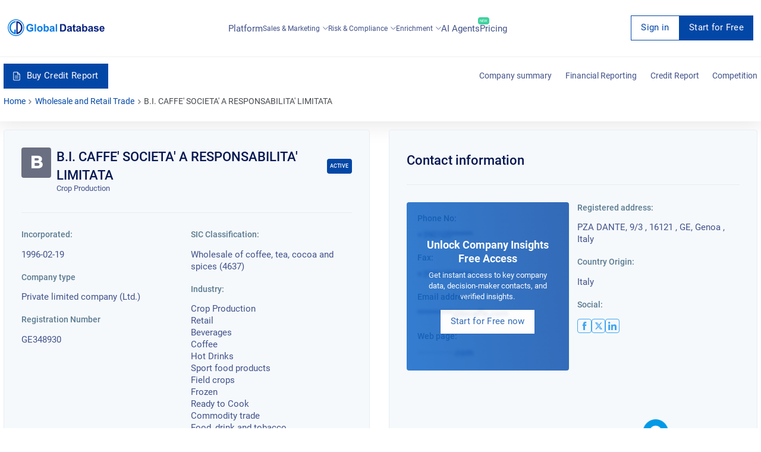

--- FILE ---
content_type: text/html; charset=utf-8
request_url: https://overlead.net/api/image/info
body_size: -122
content:
v1z314296201kmpieopmu5n68tbub8fvz131qlbov82fjh0hyixsrqbs4oo45s